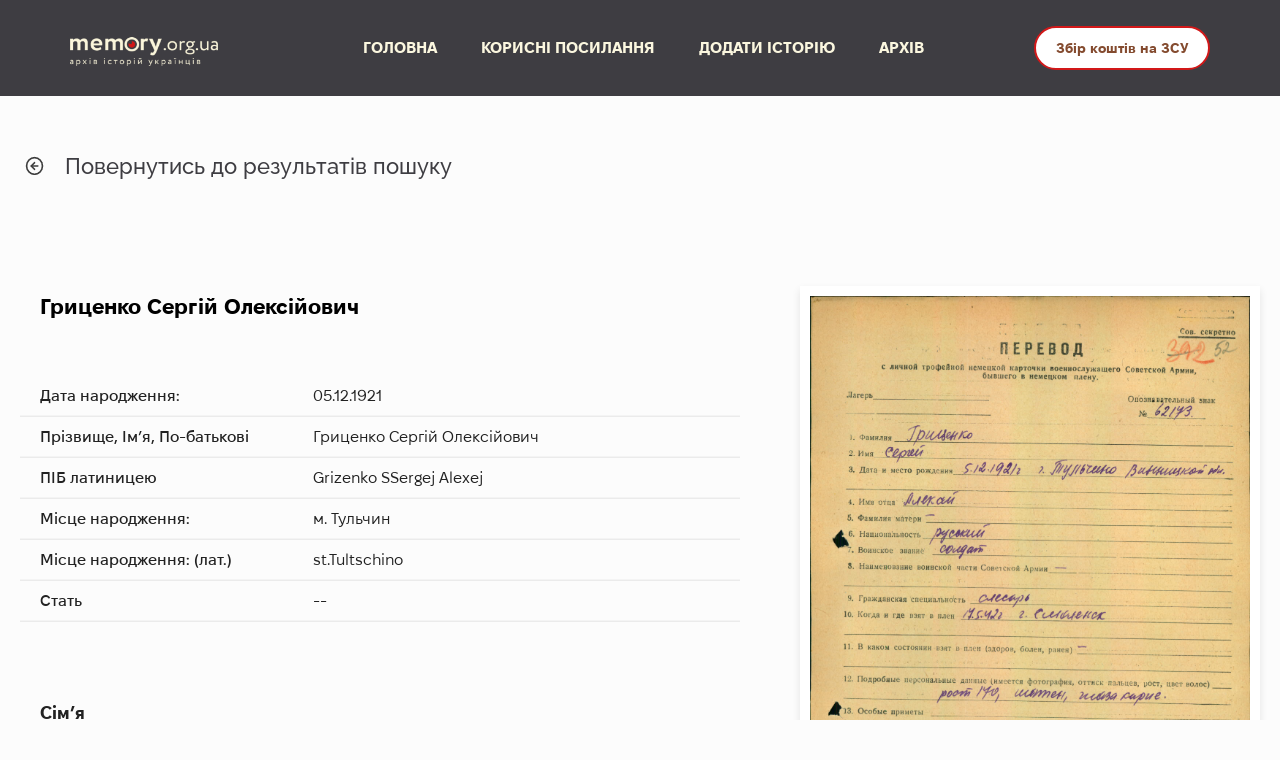

--- FILE ---
content_type: text/html; charset=UTF-8
request_url: https://archive.memory.org.ua/29
body_size: 4758
content:
<!DOCTYPE html>
<html lang="uk">
<head>
    <meta charset="utf-8">
    <meta name="viewport" content="width=device-width, initial-scale=1">
    <link rel="stylesheet" href="https://archive.memory.org.ua/assets/css/main.css">
    <link rel="stylesheet" href="https://archive.memory.org.ua/assets/css/select2.css">
    <!-- Google Tag Manager -->
    <script>(function(w,d,s,l,i){w[l]=w[l]||[];w[l].push({'gtm.start':
                new Date().getTime(),event:'gtm.js'});var f=d.getElementsByTagName(s)[0],
            j=d.createElement(s),dl=l!='dataLayer'?'&l='+l:'';j.async=true;j.src=
            'https://www.googletagmanager.com/gtm.js?id='+i+dl;f.parentNode.insertBefore(j,f);
        })(window,document,'script','dataLayer','GTM-PB7FM76');</script>
    <!-- End Google Tag Manager -->
</head>
<title>Архів Пам’яті Українців</title>
<body>
<!-- Google Tag Manager (noscript) -->
<noscript><iframe src="https://www.googletagmanager.com/ns.html?id=GTM-PB7FM76"
                  height="0" width="0" style="display:none;visibility:hidden"></iframe></noscript>
<!-- End Google Tag Manager (noscript) -->
<div id="wrapper">
    <header class="temporary-header">
    <div data-animation="default" data-collapse="medium" data-duration="400" data-easing="ease" data-easing2="ease" role="banner" class="navbar w-nav">
        <div class="container-2 w-container">
            <div class="left-header">
                <a rel="nofollow"  href="https://www.memory.org.ua/" aria-current="page" class="brand w-nav-brand w--current" aria-label="home">
                    <img src="https://uploads-ssl.webflow.com/627d2b6f78cd01594a6cd964/628234c55e8d2ef8be9246fb_image%2016%20(1).png" loading="lazy" srcset="https://uploads-ssl.webflow.com/627d2b6f78cd01594a6cd964/628234c55e8d2ef8be9246fb_image%2016%20(1)-p-500.png 500w, https://uploads-ssl.webflow.com/627d2b6f78cd01594a6cd964/628234c55e8d2ef8be9246fb_image%2016%20(1).png 530w" sizes="(max-width: 479px) 34vw, (max-width: 767px) 22vw, (max-width: 991px) 175px, 17vw" alt="" class="image-2"></a>
                <nav role="navigation" class="nav-menu w-nav-menu">
                    <a rel="nofollow" href="https://www.memory.org.ua/" aria-current="page" class="nav-link w-nav-link w--current" style="max-width: 1200px;">ГОЛОВНА</a>
                    <a rel="nofollow" href="https://www.memory.org.ua/osnovni-statti/korisni-posilannya" class="nav-link w-nav-link" style="max-width: 1200px;">КОРИСНІ ПОСИЛАННЯ</a>
                    <a rel="nofollow" href="#" class="nav-link w-nav-link" style="max-width: 1200px;">ДОДАТИ ІСТОРІЮ</a>
                    <a rel="nofollow" href="https://archive.memory.org.ua/" class="nav-link w-nav-link" style="max-width: 1200px;">АРХІВ</a>
                </nav>
            </div>
            <div class="riegth-header">
                <a rel="nofollow" href="https://send.monobank.ua/jar/8Hvnouasxp" class="button-header w-button">Збір коштів на ЗСУ</a>
                <div class="menu-button w-nav-button" style="-webkit-user-select: text;" aria-label="menu" role="button" tabindex="0" aria-controls="w-nav-overlay-0" aria-haspopup="menu" aria-expanded="false">
                    <div class="burger-1">
                        <div class="b1-bar1"></div>
                        <div class="b1-bar2">
                            <div class="b1-middle"></div>
                        </div>
                        <div class="b1-bar3"></div>
                    </div>
                </div>
            </div>
        </div>
        <div class="w-nav-overlay" data-wf-ignore="" id="w-nav-overlay-0">
            <nav role="navigation" class="nav-menu w-nav-menu" style="transform: translateY(0px) translateX(0px); transition: transform 400ms ease 0s;" data-nav-menu-open="">
                <a rel="nofollow" href="https://www.memory.org.ua/" aria-current="page" class="nav-link w-nav-link w--current w--nav-link-open" style="max-width: 100%;">ГОЛОВНА</a>
                <a rel="nofollow" href="https://www.memory.org.ua/osnovni-statti/korisni-posilannya" class="nav-link w-nav-link w--nav-link-open" style="max-width: 100%;">КОРИСНІ ПОСИЛАННЯ</a>
                <a rel="nofollow" href="#" class="nav-link w-nav-link w--nav-link-open" style="max-width: 100%;">ДОДАТИ ІСТОРІЮ</a>
                <a rel="nofollow" href="https://archive.memory.org.ua/" class="nav-link w-nav-link w--nav-link-open" style="max-width: 100%;">АРХІВ</a>
            </nav>
        </div>
    </div>
</header>
        <main class="main">
        <section class="page-nav">
            <div class="page-nav__inner container">
                <a class="back-link" href="https://archive.memory.org.ua">
                    <img src="https://archive.memory.org.ua/assets/images/icon/arrow-circle.svg" alt="<">
                    Повернутись до результатів пошуку
                </a>
            </div>
        </section>
        <section class="person-page">
            <div class="person-page__inner container">
                <div class="person-page__main">
                    <h1 class="person-page__name">
                        Гриценко Сергій Олексійович
                    </h1>
                    <div class="person-page__info-box">
                        <div class="person-page__info-list">
                            <div class="person-page__info-list__item">
                                <p class="title">Дата народження:</p>
                                <p>
                                    05.12.1921
                                </p>
                            </div>
                            <div class="person-page__info-list__item">
                                <p class="title">Прізвище, Ім’я, По-батькові </p>
                                <p>
                                    Гриценко Сергій Олексійович
                                </p>
                            </div>
                            <div class="person-page__info-list__item">
                                <p class="title">ПІБ латиницею</p>
                                <p>
                                    Grizenko SSergej Alexej
                                </p>
                            </div>
                            <div class="person-page__info-list__item">
                                <p class="title">Місце народження:</p>
                                <p>м. Тульчин</p>
                            </div>
                            <div class="person-page__info-list__item">
                                <p class="title">Місце народження: (лат.)</p>
                                <p>st.Tultschino</p>
                            </div>
                            <div class="person-page__info-list__item">
                                <p class="title">Стать</p>
                                <p>--</p>
                            </div>
                        </div>
                    </div>
                    <div class="person-page__info-box">
                        <div class="sub-title">
                            <p>Сім’я</p>
                        </div>
                        <div class="person-page__info-list">
                            <div class="person-page__info-list__item">
                                <p class="title">Професія </p>
                                <p>слюсар</p>
                            </div>
                            <div class="person-page__info-list__item">
                                <p class="title">Національність</p>
                                <p>росіянин</p>
                            </div>
                            <div class="person-page__info-list__item">
                                <p class="title">ПІБ родичів</p>
                                <p>--</p>
                            </div>
                            <div class="person-page__info-list__item">
                                <p class="title">Діти</p>
                                <p>--</p>
                            </div>
                            <div class="person-page__info-list__item">
                                <p class="title">Місце проживання рідних</p>
                                <p>
                                    Вінницька обл., м. Тульчин
                                </p>
                            </div>
                        </div>
                    </div>
                    <div class="person-page__info-box">
                        <div class="sub-title">
                            <p>Військова служба в Червоній армії:</p>
                        </div>
                        <div class="person-page__info-list">
                            <div class="person-page__info-list__item">
                                <p class="title">Дата і місце призову</p>
                                <p>--</p>
                            </div>
                        </div>
                        <div class="person-page__info-list">
                            <div class="person-page__info-list__item">
                                <p class="title">Місце служби</p>
                                <p>--</p>
                            </div>
                        </div>
                        <div class="person-page__info-list">
                            <div class="person-page__info-list__item">
                                <p class="title">Військове звання</p>
                                <p>солдат</p>
                            </div>
                        </div>
                        <div class="person-page__info-list">
                            <div class="person-page__info-list__item">
                                <p class="title">Дата вибуття</p>
                                <p>--</p>
                            </div>
                        </div>
                        <div class="person-page__info-list">
                            <div class="person-page__info-list__item">
                                <p class="title">Причина вибуття</p>
                                <p>--</p>
                            </div>
                        </div>
                    </div>
                    <div class="person-page__info-box">
                        <div class="sub-title">
                            <p>Військова служба в інших воєнізованих підрозділах (поліція, партизани, шуцманшафт):</p>
                        </div>
                        <div class="person-page__info-list">
                            <div class="person-page__info-list__item">
                                <p class="title">Дата і місце вступу на службу</p>
                                <p>--</p>
                            </div>
                            <div class="person-page__info-list__item">
                                <p class="title">Назва військового підрозділу</p>
                                <p>--</p>
                            </div>
                            <div class="person-page__info-list__item">
                                <p class="title">Місце(я) служби</p>
                                <p>--</p>
                            </div>
                            <div class="person-page__info-list__item">
                                <p class="title">Військове звання</p>
                                <p>--</p>
                            </div>
                            <div class="person-page__info-list__item">
                                <p class="title">Причина вибуття</p>
                                <p>--</p>
                            </div>
                            <div class="person-page__info-list__item">
                                <p class="title">Дата вибуття</p>
                                <p>--</p>
                            </div>
                            <div class="person-page__info-list__item">
                                <p class="title">Інші дані</p>
                                <p>--</p>
                            </div>
                        </div>
                    </div>
                    <div class="person-page__info-box">
                        <div class="sub-title">
                            <p>Німецький військовий полон:</p>
                        </div>
                        <div class="person-page__info-list">
                            <div class="person-page__info-list__item">
                                <p class="title">Дата полону</p>
                                <p>1942-05-17</p>
                            </div>
                            <div class="person-page__info-list__item">
                                <p class="title">Місце полону</p>
                                <p>м. Смоленськ</p>
                            </div>
                            <div class="person-page__info-list__item">
                                <p class="title">Індивідуальний номер</p>
                                <p>62173</p>
                            </div>
                            <div class="person-page__info-list__item">
                                <p class="title">Cтан здоров'я</p>
                                <p>--</p>
                            </div>
                            <div class="person-page__info-list__item">
                                <p class="title">Табори для військовополонених</p>
                                <p>1944-04-18 X C
1944-03-24 Lag.I Bobruisk</p>
                            </div>
                            <div class="person-page__info-list__item">
                                <p class="title">Робочі команди</p>
                                <p>1944-04-25 Ritzenbuttel 6232</p>
                            </div>
                            <div class="person-page__info-list__item">
                                <p class="title">Дата звільнення</p>
                                <p>--</p>
                            </div>
                            <div class="person-page__info-list__item">
                                <p class="title">Інші дані</p>
                                <p>1945-02-16 лазарет Saudboztel
1945-03-07  лазарет Saudboztel
Легіонер</p>
                            </div>
                        </div>
                    </div>
                    <div class="person-page__info-box">
                        <div class="sub-title">
                            <p>Інші місця ув'язнення або праці (концтабори, табори примусової праці)</p>
                        </div>
                        <div class="person-page__info-list">
                            <div class="person-page__info-list__item">
                                <p class="title">Дата ув’язнення</p>
                                <p>--</p>
                            </div>
                            <div class="person-page__info-list__item">
                                <p class="title">Місце ув'язнення</p>
                                <p>--</p>
                            </div>
                            <div class="person-page__info-list__item">
                                <p class="title">Індивідуальний номер</p>
                                <p>--</p>
                            </div>
                            <div class="person-page__info-list__item">
                                <p class="title">Причина ув’язнення</p>
                                <p>--</p>
                            </div>
                            <div class="person-page__info-list__item">
                                <p class="title">Табори</p>
                                <p>--</p>
                            </div>
                            <div class="person-page__info-list__item">
                                <p class="title">Робочі команди</p>
                                <p>--</p>
                            </div>
                            <div class="person-page__info-list__item">
                                <p class="title">Лікувальні заклади</p>
                                <p>--</p>
                            </div>
                            <div class="person-page__info-list__item">
                                <p class="title">Дата звільнення</p>
                                <p>--</p>
                            </div>
                            <div class="person-page__info-list__item">
                                <p class="title">Інші дані</p>
                                <p>--</p>
                            </div>
                        </div>
                    </div>
                    <div class="person-page__info-box">
                        <div class="sub-title">
                            <p>Дані про повоєнне життя</p>
                        </div>
                        <div class="person-page__info-list">
                            <div class="person-page__info-list__item">
                                <p class="title">Дата фільтраційної перевірки</p>
                                <p>--</p>
                            </div>
                            <div class="person-page__info-list__item">
                                <p class="title">Місце проходження перевірки</p>
                                <p>--</p>
                            </div>
                            <div class="person-page__info-list__item">
                                <p class="title">Місце проживання після війни</p>
                                <p>--</p>
                            </div>
                            <div class="person-page__info-list__item">
                                <p class="title">Інші дані</p>
                                <p>--</p>
                            </div>
                        </div>
                    </div>
                    <div class="person-page__info-box">
                        <div class="sub-title">
                            <p>Радянський полон: </p>
                        </div>
                        <div class="person-page__info-list">
                            <div class="person-page__info-list__item">
                                <p class="title">Причина ув’язнення (назва статті КК, наказу і т.д.)</p>
                                <p>--</p>
                            </div>
                            <div class="person-page__info-list__item">
                                <p class="title">Місце ув’язнення</p>
                                <p>--</p>
                            </div>
                            <div class="person-page__info-list__item">
                                <p class="title">Дата звільнення</p>
                                <p>--</p>
                            </div>
                            <div class="person-page__info-list__item">
                                <p class="title">Інше або додаткова інформація</p>
                                <p>--</p>
                            </div>
                        </div>
                    </div>
                    <div class="person-page__info-box">
                        <div class="sub-title">
                            <p>Опис джерела</p>
                        </div>
                        <div class="person-page__info-list">
                            <div class="person-page__info-list__item">
                                <p class="title">Назва джерела</p>
                                <p>--</p>
                            </div>
                            <div class="person-page__info-list__item">
                                <p class="title">Назва арх.уст. або м.зберігання</p>
                                <p>--</p>
                            </div>
                            <div class="person-page__info-list__item">
                                <p class="title">Номер опису</p>
                                <p>--</p>
                            </div>
                            <div class="person-page__info-list__item">
                                <p class="title">Номер справи</p>
                                <p>--</p>
                            </div>
                            <div class="person-page__info-list__item">
                                <p class="title">Номер аркушу</p>
                                <p>392, 391</p>
                            </div>
                            <div class="person-page__info-list__item">
                                <p class="title">URL link</p>
                                <p>--</p>
                            </div>
                            <div class="person-page__info-list__item">
                                <p class="title">Інше</p>
                                <p>--</p>
                            </div>
                        </div>
                    </div>
                </div>
                <div class="person-page__aside">
                                                                        <a data-fslightbox="gallery" href="https://archive.memory.org.ua/storage/person/29/00048.jpg">
                                <img src="https://archive.memory.org.ua/storage/person/29/00048.jpg" alt=""/>
                            </a>
                                                                                                <a data-fslightbox="gallery" href="https://archive.memory.org.ua/storage/person/29/0048_1.jpg">
                                <img src="https://archive.memory.org.ua/storage/person/29/0048_1.jpg" alt=""/>
                            </a>
                                                                                                <a data-fslightbox="gallery" href="https://archive.memory.org.ua/storage/person/29/00049.jpg">
                                <img src="https://archive.memory.org.ua/storage/person/29/00049.jpg" alt=""/>
                            </a>
                                                                                                <a data-fslightbox="gallery" href="https://archive.memory.org.ua/storage/person/29/0049_1.jpg">
                                <img src="https://archive.memory.org.ua/storage/person/29/0049_1.jpg" alt=""/>
                            </a>
                                                            </div>
            </div>
        </section>
        <div class="container">
            <a class="add-btn" href="mailto:avtomaydanvin@gmail.com">Доповнити інформацію</a>
        </div>
    </main>
    <footer class="footer">
    <div class="wrapper">
        <div class="w-layout-grid grid">
            <div class="f-logo-block">
                <a rel="nofollow" href="https://www.memory.org.ua/" aria-current="page"
                   class="link-block-2 w-inline-block w--current"><img
                        src="https://uploads-ssl.webflow.com/627d2b6f78cd01594a6cd964/628234c55e8d2ef8be9246fb_image%2016%20(1).png"
                        loading="lazy"
                        srcset="https://uploads-ssl.webflow.com/627d2b6f78cd01594a6cd964/628234c55e8d2ef8be9246fb_image%2016%20(1)-p-500.png 500w, https://uploads-ssl.webflow.com/627d2b6f78cd01594a6cd964/628234c55e8d2ef8be9246fb_image%2016%20(1).png 530w"
                        sizes="(max-width: 479px) 58vw, 160px" alt="" class="logo-small"></a>
                <div class="text-block-3">© 2022 memory.org.ua<br>Всі права захищені.</div>
            </div>
            <div class="f-colum">
                <h4 class="footer-title"><strong class="bold-text">ІСТОРИЧНІ ПЕРІОДИ</strong></h4>
                <a rel="nofollow" href="https://www.memory.org.ua/osnovni-statti/ukrayinska-revolyuciya-ta-borotba-za-zberezhennya-derzhavnoyi-nezalezhnosti-ta-period-nepu"
                   class="footer-links">Українська революція та боротьба за збереження державної незалежності
                    (1917-1921 рр.)</a>
                <a rel="nofollow" href="https://www.memory.org.ua/osnovni-statti/golodomor-1932-1933-rr"
                   class="footer-links">Голодомор
                    (1932-1933 рр.)</a>
                <a rel="nofollow" href="https://www.memory.org.ua/osnovni-statti/chervoniy-teror-v-1917-1939-rr"
                   class="footer-links">Червоний
                    терор в 1917-1939 рр.</a>
                <a rel="nofollow" href="https://www.memory.org.ua/osnovni-statti/ukrayina-pid-chas-drugoyi-svitovoyi-viyni-1939-1945-rr"
                   class="footer-links">Україна
                    під час Другої світової війни (1939-1945 рр.)</a>
                <a rel="nofollow" href="https://www.memory.org.ua/osnovni-statti/ruh-oporu-oun-upa"
                   class="footer-links">Рух опору (ОУН, УПА)</a>
            </div>
            <div class="f-colum mobile">
                <a rel="nofollow" href="https://www.memory.org.ua/osnovni-statti/ukrayina-v-pershi-povoienni-roki"
                   class="footer-links tablet">Україна в перші повоєнні роки (1945 — на початку
                    1950-х рр.)</a>
                <a rel="nofollow" href="https://www.memory.org.ua/osnovni-statti/ukrayina-v-umovah-destalinizaciyi-1953-1964"
                   class="footer-links">Україна в умовах десталінізації (1953-1964 рр.)</a>
                <a rel="nofollow" href="https://www.memory.org.ua/osnovni-statti/ukrayina-v-period-zagostrennya-krizi-radyanskoyi-sistemi"
                   class="footer-links">Україна в період загострення кризи радянської системи (1965-1985 рр.)</a>
                <a rel="nofollow" href="https://www.memory.org.ua/osnovni-statti/rozpad-radyanskogo-soyuzu-ta-nezalezhna-ukrayina"
                   class="footer-links">Розпад
                    Радянського Союзу та незалежна Україна (1985-1991 рр.)</a>
                <a rel="nofollow" href="https://www.memory.org.ua/osnovni-statti/rosiysko-ukrayinska-viyna" class="footer-links">Російсько-українська
                    війна</a>
                <a rel="nofollow" href="https://www.memory.org.ua/osnovni-statti/ukrayinci-v-emigraciyi" class="footer-links">Українці
                    в еміграції</a>
                <a rel="nofollow" href="https://www.memory.org.ua/folder-vinnicka-psihiatrichna-likarnya/vinnicka-psihiatrichna-likarnya"
                   class="footer-links">Вінницька
                    психіатрична лікарня</a>
                <a rel="nofollow" href="https://www.memory.org.ua/tabir-dlya-radyanskih-viyskovopolonenih-u-vinnici/tabir-dlya-radyanskih-viyskovopolonenih-u-vinnici"
                   class="footer-links">Табір для радянських військовополонених</a>
            </div>
            <div class="f-colum">
                <h4 class="footer-title"><strong>Архів</strong></h4>
                <a rel="nofollow" href="https://archive.memory.org.ua/" class="footer-links">Архів військовополонених</a>
                <h4 class="footer-title"><strong>АВТОРСЬКИЙ КОНТЕНТ</strong></h4>
                <a rel="nofollow" href="#" class="footer-links">Думки,
                    висновки чи рекомендації належать авторам матеріалів, та можуть не співпадати з поглядами
                    адміністрації сайту.</a>
                <a rel="nofollow" href="https://www.memory.org.ua/dodatkovi-statti/finansova-zvitnist-za-2020-rik"
                   class="footer-links">Фінансова звітність за 2020р.</a>
                <a rel="nofollow" href="https://www.memory.org.ua/dodatkovi-statti/vistava-molodizhnogo-dokumentalnogo-teatru-na-shidnomu-fronti-bez-zmin"
                   class="footer-links">Вистава молодіжного документального театру "Посеред вогненно-червоних квітів
                    дикого маку..."</a>
                <a rel="nofollow" href="#" class="footer-links donation">Допомога проекту</a>
                <div class="text-block-4">Співвласником сайту є ГО «Брат за брата України»</div>
                <div class="text-block-4">Власником сайту є ГО "Автомайдан @Вінниччина"e-mail:
                    avtomaydanvin@gmail.comконтактний телефон: 063 933 0093
                </div>
            </div>
        </div>
    </div>
</footer>
</div>
<script src="https://archive.memory.org.ua/assets/js/jquery-3.6.0.min.js"></script>
<script src="https://archive.memory.org.ua/assets/js/fslightbox.js"></script>
<script src="https://archive.memory.org.ua/assets/js/select2.min.js"></script>
<script src="https://archive.memory.org.ua/assets/js/main.js"></script>
</body>
</html>


--- FILE ---
content_type: text/css
request_url: https://archive.memory.org.ua/assets/css/main.css
body_size: 4832
content:
html {
  box-sizing: border-box;
}

*,
*::before,
*::after {
  box-sizing: inherit;
  list-style: none;
  -webkit-tap-highlight-color: transparent;
}

body {
  margin: 0;
  padding: 0;
  line-height: 1;
}

h1, h2, h3, h4, h5, h6, p, ul, ol, li, button {
  margin: 0;
  padding: 0;
}

a {
  display: inline-block;
  color: inherit;
  text-decoration: none;
}

li {
  list-style: none;
}

img {
  max-width: 100%;
  display: block;
}

button {
  background-color: transparent;
  border: none;
  outline: none;
}

html {
  scroll-behavior: smooth;
  height: 100%;
}

body {
  height: 100%;
  font-family: "MacPaw Fixel";
  background: #FCFCFC;
}
body.active {
  overflow: hidden;
}

section {
  box-sizing: border-box;
}

.container {
  width: 100%;
  max-width: 1480px;
  margin: 0 auto;
  padding: 0 20px;
}

#wrapper {
  display: flex;
  flex-direction: column;
  height: 100%;
}
#wrapper main {
  flex: 1 0 auto;
}
#wrapper footer {
  flex-shrink: 0;
}

.temporary-header {
    width: 100%;
    background: #3E3D42;
    display: flex;
    align-items: center;
}
.temporary-header img {
    margin: auto;
}

.navbar {
    background-color: #3e3d42;
}

.w-nav {
    position: relative;
    margin: auto;
    z-index: 1000;
}
.w-nav:before, .w-nav:after {
    content: " ";
    display: table;
    grid-column-start: 1;
    grid-row-start: 1;
    grid-column-end: 2;
    grid-row-end: 2;
}
@media screen and (max-width: 991px) {
    .w-nav {
        width: 100%;
    }
}

.container-2 {
    display: flex;
    width: auto;
    max-width: 1200px;
    margin-right: auto;
    margin-left: auto;
    padding: 20px 30px;
    z-index: 6;
    justify-content: space-around;
}
@media screen and (max-width: 991px) {
    .container-2 {
        width: 760px;
        max-width: 760px;
        padding: 7px 30px;
    }
}
@media screen and (max-width: 767px) {
    .container-2 {
        width: 100%;
        max-width: 100%;
    }
}
@media screen and (max-width: 479px) {
    .container-2 {
        padding-top: 5px;
        padding-bottom: 5px;
    }
}
.container-2:before, .container-2:after {
    content: " ";
    display: table;
    grid-column-start: 1;
    grid-row-start: 1;
    grid-column-end: 2;
    grid-row-end: 2;
}
.container-2 .left-header {
    display: flex;
    width: auto;
    flex-direction: row;
    justify-content: space-between;
    align-items: center;
    flex: 1;
}
.container-2 .left-header .w-nav-brand {
    position: relative;
    float: left;
    text-decoration: none;
    color: #333333;
}
.container-2 .left-header .brand {
    padding-top: 6px;
    padding-right: 35px;
}
.container-2 .left-header .brand .image-2 {
    max-width: 100%;
    vertical-align: middle;
    display: inline-block;
    width: 200px;
}
.container-2 .left-header .w-nav-menu {
    position: relative;
    float: right;
}
.container-2 .left-header .nav-menu {
    padding-right: 90px;
    padding-left: 90px;
    flex: 0 0 auto;
    color: #d21819;
}
@media screen and (max-width: 1279px) {
    .container-2 .left-header .nav-menu {
        padding-right: 30px;
        padding-left: 30px;
    }
}
.container-2 .left-header .nav-menu .w-nav-link {
    position: relative;
    display: inline-block;
    vertical-align: top;
    text-decoration: none;
    color: #222222;
    padding: 20px;
    text-align: left;
    margin-left: auto;
    margin-right: auto;
}
.container-2 .left-header .nav-menu .w-nav-link:hover {
    color: #fff;
}
.container-2 .left-header .nav-menu .nav-link {
    padding-right: 20px;
    padding-left: 20px;
    transition: color 200ms ease;
    color: #fbf7df;
    font-weight: 700;
}
.container-2 .left-header .nav-menu .nav-link:hover {
    color: #fff;
}
.container-2 .left-header .nav-menu .w-nav-link.w--current {
    color: #0082f3;
}
.container-2 .left-header .nav-menu .nav-link.w--current {
    color: #fbf7df;
}
@media screen and (max-width: 991px) {
    .container-2 .left-header {
        width: 30%;
    }
    .container-2 .left-header .w-nav-menu {
        display: none;
    }
    .container-2 .left-header .w-nav-menu .nav-link {
        width: 300px;
        padding-right: 20px;
        padding-left: 0px;
        text-align: center;
    }
}
@media screen and (max-width: 479px) {
    .container-2 .left-header {
        width: 50%;
    }
}
.container-2 .riegth-header {
    display: flex;
    width: auto;
    justify-content: flex-end;
    align-items: center;
}
.container-2 .riegth-header .w-button {
    display: inline-block;
    padding: 9px 15px;
    background-color: #3898EC;
    color: white;
    border: 0;
    line-height: inherit;
    text-decoration: none;
    cursor: pointer;
    border-radius: 0;
}
.container-2 .riegth-header .button-header {
    height: auto;
    padding: 5px 20px;
    border-style: solid;
    border-width: 2px;
    border-color: #d21819;
    border-radius: 50px;
    background-color: #fff;
    transition: background-color 300ms ease;
    color: #844b2f;
    font-size: 14px;
    line-height: 30px;
    font-weight: 700;
}
.container-2 .riegth-header .button-header:hover {
    border-style: solid;
    border-width: 2px;
    border-color: #e73d3e;
    background-color: #fbf7df;
    color: #d21819;
}
@media screen and (max-width: 479px) {
    .container-2 .riegth-header .button-header {
        display: none;
    }
}
.container-2 .riegth-header .w-nav-button {
    position: relative;
    float: right;
    padding: 18px;
    font-size: 24px;
    display: none;
    cursor: pointer;
    -webkit-tap-highlight-color: rgba(0, 0, 0, 0);
    tap-highlight-color: rgba(0, 0, 0, 0);
    -webkit-user-select: none;
    -moz-user-select: none;
    -ms-user-select: none;
    user-select: none;
}
.container-2 .riegth-header .w-nav-button .w-nav-button {
    position: relative;
    float: right;
    padding: 18px;
    font-size: 24px;
    display: none;
    cursor: pointer;
    -webkit-tap-highlight-color: rgba(0, 0, 0, 0);
    tap-highlight-color: rgba(0, 0, 0, 0);
    -webkit-user-select: none;
    -moz-user-select: none;
    -ms-user-select: none;
    user-select: none;
}
.container-2 .riegth-header .w-nav-button .burger-1 {
    position: relative;
    display: flex;
    width: 50px;
    height: 50px;
    flex-direction: column;
    justify-content: center;
    align-items: center;
    border-radius: 4px;
    background-color: #fff;
    box-shadow: 6px 6px 25px 0 rgba(40, 7, 128, 0.15);
    cursor: pointer;
}
.container-2 .riegth-header .w-nav-button .burger-1 .b1-bar1 {
    width: 30px;
    height: 4px;
    background-color: #858eca;
}
.container-2 .riegth-header .w-nav-button .burger-1 .b1-bar2 {
    display: flex;
    width: 30px;
    height: 4px;
    margin-top: 4px;
    margin-bottom: 4px;
    justify-content: center;
    align-items: center;
    background-color: #858eca;
}
.container-2 .riegth-header .w-nav-button .burger-1 .b1-bar2 .b1-middle {
    width: 4px;
    height: 0px;
    background-color: #858eca;
}
.container-2 .riegth-header .w-nav-button .burger-1 .b1-bar3 {
    width: 30px;
    height: 4px;
    background-color: #858eca;
}
@media screen and (max-width: 991px) {
    .container-2 .riegth-header {
        width: 70%;
    }
    .container-2 .riegth-header .w-nav-button {
        display: block;
    }
    .container-2 .riegth-header .w-nav-button .burger-1 {
        background-color: hsla(0deg, 0%, 100%, 0);
        box-shadow: none;
    }
    .container-2 .riegth-header .w-nav-button .burger-1 .b1-bar1 {
        border-radius: 2px;
        background-color: #fff;
    }
    .container-2 .riegth-header .w-nav-button .burger-1 .b1-bar2 {
        border-radius: 2px;
        background-color: #fff;
    }
    .container-2 .riegth-header .w-nav-button .burger-1 .b1-bar3 {
        border-radius: 2px;
        background-color: #fff;
    }
}
@media screen and (max-width: 991px) and (max-width: 767px) {
    .container-2 .riegth-header .w-nav-button .burger-1 {
        width: 50px;
        height: 50px;
    }
}
@media screen and (max-width: 991px) {
    .container-2 .riegth-header .menu-button {
        margin-left: 9px;
    }
}
@media screen and (max-width: 991px) and (max-width: 767px) {
    .container-2 .riegth-header .menu-button {
        margin-left: 0px;
        padding-right: 10px;
        padding-left: 10px;
    }
}
@media screen and (max-width: 479px) {
    .container-2 .riegth-header {
        width: 50%;
    }
}

.w-nav-overlay {
    position: absolute;
    overflow: hidden;
    top: -100vh;
    width: 100%;
    transition: all 0.5s;
    z-index: -1;
}
.w-nav-overlay .nav-menu {
    display: none;
}
.w-nav-overlay .nav-menu .w-nav-link {
    position: relative;
    display: inline-block;
    vertical-align: top;
    text-decoration: none;
    color: #222222;
    padding: 20px;
    text-align: left;
    margin-left: auto;
    margin-right: auto;
}
.w-nav-overlay .nav-menu .nav-link {
    padding-right: 20px;
    padding-left: 20px;
    transition: color 200ms ease;
    font-weight: 700;
    color: #3e3d42;
}
@media screen and (max-width: 991px) {
    .w-nav-overlay .nav-menu {
        display: flex;
        flex-direction: column;
        justify-content: center;
        align-items: center;
        background-color: #3e3d42;
        padding-right: 0px;
        padding-left: 0px;
        transform: translateY(-100vh) translateX(0px);
        transition: transform 400ms ease 0s;
        box-shadow: 0 0 9px 0 hsla(0deg, 0%, 51%, 0.44);
    }
    .w-nav-overlay .nav-menu .nav-link {
        width: 300px;
        padding-right: 20px;
        padding-left: 0px;
        text-align: center;
        color: #3e3d42;
        max-width: 100%;
    }
}

.w-nav-overlay.open {
    overflow: visible;
    top: 100%;
    left: 0;
    right: 0;
    transition: all 0.5s;
    z-index: -1;
}
.w-nav-overlay.open .nav-menu {
    display: block !important;
    position: absolute;
    top: 100%;
    left: 0;
    right: 0;
    text-align: center;
    overflow: visible;
    min-width: 200px;
    transform: translateY(0px) translateX(0px);
    transition: transform 400ms ease 0s;
}
.w-nav-overlay.open .nav-menu .w-nav-link {
    display: block;
    position: relative;
    color: #fbf7df;
}
.w-nav-overlay.open .nav-menu .nav-link {
    color: #fbf7df;
}

.footer {
    background-color: #3e3d42;
}
.footer .wrapper {
    display: flex;
    max-width: 1200px;
    margin-right: auto;
    margin-left: auto;
    padding: 50px 30px;
    flex-direction: column;
}
.footer .wrapper .w-layout-grid {
    display: -ms-grid;
    display: grid;
    grid-auto-columns: 1fr;
    -ms-grid-columns: 1fr 1fr;
    grid-template-columns: 1fr 1fr;
    -ms-grid-rows: auto auto;
    grid-template-rows: auto auto;
    grid-row-gap: 16px;
    grid-column-gap: 16px;
}
.footer .wrapper .grid {
    padding-top: 80px;
    padding-bottom: 80px;
    grid-column-gap: 25px;
    -ms-grid-columns: 0.7fr 1.1fr 1.1fr 1.1fr;
    grid-template-columns: 0.7fr 1.1fr 1.1fr 1.1fr;
    -ms-grid-rows: auto;
    grid-template-rows: auto;
}
@media screen and (max-width: 991px) {
    .footer .wrapper .grid {
        grid-template-columns: 0.7fr 1.1fr 1.1fr;
    }
}
@media screen and (max-width: 767px) {
    .footer .wrapper .grid {
        grid-template-columns: 0.7fr;
    }
}
@media screen and (max-width: 579px) {
    .footer .wrapper .grid {
        grid-template-columns: 1fr;
    }
}
.footer .wrapper .f-logo-block {
    display: flex;
    width: auto;
    flex-direction: column;
    justify-content: flex-start;
}
.footer .wrapper .f-colum {
    display: flex;
    width: auto;
    padding-right: 5px;
    padding-left: 5px;
    flex-direction: column;
    align-items: flex-start;
}
@media screen and (max-width: 479px) {
    .footer .wrapper .f-colum {
        width: 100%;
        padding-top: 40px;
        padding-left: 0px;
    }
    .footer .wrapper .f-colum.mobile {
        padding-top: 0px;
    }
}
.footer .wrapper .link-block-2 {
    max-width: 160px;
}
.footer .wrapper .text-block-3 {
    width: 250px;
    padding-top: 40px;
    font-family: "Circe Light", sans-serif;
    color: #fff;
    font-size: 12px;
    line-height: 18px;
}
.footer .wrapper .footer-title {
    margin-top: 0px;
    color: #fbf7df;
    font-size: 16px;
    line-height: 22px;
}
.footer .wrapper .footer-links {
    padding-top: 15px;
    font-family: "Circe Light", sans-serif;
    color: #fff;
    line-height: 20px;
    font-weight: 400;
    text-decoration: none;
    background-color: transparent;
    font-size: 14px;
}
.footer .wrapper .text-block-4 {
    padding-top: 15px;
    font-family: "Circe Light", sans-serif;
    color: #fff;
}

.add-btn {
  font-family: "MacPaw Fixel";
  font-style: normal;
  font-weight: 400;
  font-size: 20px;
  line-height: 150%;
  padding: 20px;
  margin: auto;
  margin-top: 100px;
  margin-bottom: 100px;
  display: flex;
  align-items: center;
  justify-content: center;
  min-width: 310px;
  width: -webkit-fit-content;
  width: -moz-fit-content;
  width: fit-content;
  background: #FFFFFF;
  border: 1px solid #3E3D42;
  border-radius: 6px;
  transition: all 0.3s;
}
.add-btn:hover {
  background-color: #3E3D42;
  border-color: #3E3D42;
  color: #ffffff;
}

:root {
  --text-color: #343434;
}

.pagination {
  margin-top: 100px;
  margin-bottom: 100px;
  display: flex;
  justify-content: center;
}
.pagination .page-numbers {
  display: flex;
  align-items: center;
  justify-content: center;
}
.pagination .page-numbers .page-numbers {
  width: 36px;
  height: 40px;
  display: flex;
  align-items: center;
  justify-content: center;
  font-weight: 400;
  font-size: 16px;
  border: 1px solid #DEE2E6;
  cursor: pointer;
  transition: all 0.3s;
}
.pagination .page-numbers .page-numbers:not(:first-child) {
  margin-left: -1px;
}
.pagination .page-numbers li.active {
  color: #FFFFFF;
  position: relative;
  background: #3E3D42;
}
.pagination .page-numbers li.active::before {
  content: "";
  position: absolute;
  left: 0;
  bottom: 0;
  width: 100%;
  height: 1px;
  color: #FFFFFF;
}
.pagination .page-numbers .page-numbers.prev, .pagination .page-numbers .page-numbers.next {
  width: -webkit-fit-content;
  width: -moz-fit-content;
  width: fit-content;
  padding: 14px;
  display: flex;
  align-items: center;
  justify-content: center;
  background-repeat: no-repeat;
  background-size: contain;
  background-position: center;
  border: 1px solid #DEE2E6;
}
.pagination .page-numbers li.disabled, .pagination .page-numbers li.next.disabled {
  color: #ABB5BE;
  pointer-events: none;
}
.pagination .page-numbers .page-numbers:hover {
  background: #3E3D42;
  color: #FFFFFF;
}

@font-face {
    font-family: "Circe Light";
    src: url("../font/Circe-Light.ttf") format("truetype");
    font-weight: 300;
    font-style: normal;
    font-display: swap;
}

@font-face {
  font-family: "Raleway";
  src: url("../font/Raleway-Black.ttf") format("truetype");
  font-weight: 900;
  font-style: normal;
  font-display: swap;
}
@font-face {
  font-family: "Raleway";
  src: url("../font/Raleway-ExtraBold.ttf") format("truetype");
  font-weight: 800;
  font-style: normal;
  font-display: swap;
}
@font-face {
  font-family: "Raleway";
  src: url("../font/Raleway-Bold.ttf") format("truetype");
  font-weight: 700;
  font-style: normal;
  font-display: swap;
}
@font-face {
  font-family: "Raleway";
  src: url("../font/Raleway-SemiBold.ttf") format("truetype");
  font-weight: 600;
  font-style: normal;
  font-display: swap;
}
@font-face {
  font-family: "Raleway";
  src: url("../font/Raleway-Medium.ttf") format("truetype");
  font-weight: 500;
  font-style: normal;
  font-display: swap;
}
@font-face {
  font-family: "Raleway";
  src: url("../font/Raleway-Regular.ttf") format("truetype");
  font-weight: 400;
  font-style: normal;
  font-display: swap;
}
@font-face {
  font-family: "Raleway";
  src: url("../font/Raleway-Light.ttf") format("truetype");
  font-weight: 300;
  font-style: normal;
  font-display: swap;
}
@font-face {
  font-family: "Raleway";
  src: url("../font/Raleway-ExtraLight.ttf") format("truetype");
  font-weight: 200;
  font-style: normal;
  font-display: swap;
}
@font-face {
  font-family: "Raleway";
  src: url("../font/Raleway-Thin.ttf") format("truetype");
  font-weight: 100;
  font-style: normal;
  font-display: swap;
}
@font-face {
  font-family: "Raleway";
  src: url("../font/Raleway-BlackItalic.ttf") format("truetype");
  font-weight: 900;
  font-style: italic;
  font-display: swap;
}
@font-face {
  font-family: "Raleway";
  src: url("../font/Raleway-ExtraBoldItalic.ttf") format("truetype");
  font-weight: 800;
  font-style: italic;
  font-display: swap;
}
@font-face {
  font-family: "Raleway";
  src: url("../font/Raleway-BoldItalic.ttf") format("truetype");
  font-weight: 700;
  font-style: italic;
  font-display: swap;
}
@font-face {
  font-family: "Raleway";
  src: url("../font/Raleway-SemiBoldItalic.ttf") format("truetype");
  font-weight: 600;
  font-style: italic;
  font-display: swap;
}
@font-face {
  font-family: "Raleway";
  src: url("../font/Raleway-MediumItalic.ttf") format("truetype");
  font-weight: 500;
  font-style: italic;
  font-display: swap;
}
@font-face {
  font-family: "Raleway";
  src: url("../font/Raleway-Italic.ttf") format("truetype");
  font-weight: 400;
  font-style: italic;
  font-display: swap;
}
@font-face {
  font-family: "Raleway";
  src: url("../font/Raleway-LightItalic.ttf") format("truetype");
  font-weight: 300;
  font-style: italic;
  font-display: swap;
}
@font-face {
  font-family: "Raleway";
  src: url("../font/Raleway-ExtraLightItalic.ttf") format("truetype");
  font-weight: 200;
  font-style: italic;
  font-display: swap;
}
@font-face {
  font-family: "Raleway";
  src: url("../font/Raleway-ThinItalic.ttf") format("truetype");
  font-weight: 100;
  font-style: italic;
  font-display: swap;
}
@font-face {
  font-family: "MacPaw Fixel";
  src: url("../font/MacPawFixelText-Black.ttf") format("truetype");
  font-weight: 900;
  font-style: normal;
  font-display: swap;
}
@font-face {
  font-family: "MacPaw Fixel";
  src: url("../font/MacPawFixelText-ExtraBold.ttf") format("truetype");
  font-weight: 800;
  font-style: normal;
  font-display: swap;
}
@font-face {
  font-family: "MacPaw Fixel";
  src: url("../font/MacPawFixelText-Bold.ttf") format("truetype");
  font-weight: 700;
  font-style: normal;
  font-display: swap;
}
@font-face {
  font-family: "MacPaw Fixel";
  src: url("../font/MacPawFixelText-SemiBold.ttf") format("truetype");
  font-weight: 600;
  font-style: normal;
  font-display: swap;
}
@font-face {
  font-family: "MacPaw Fixel";
  src: url("../font/MacPawFixelText-Medium.ttf") format("truetype");
  font-weight: 500;
  font-style: normal;
  font-display: swap;
}
@font-face {
  font-family: "MacPaw Fixel";
  src: url("../font/MacPawFixelText-Regular.ttf") format("truetype");
  font-weight: 400;
  font-style: normal;
  font-display: swap;
}
@font-face {
  font-family: "MacPaw Fixel";
  src: url("../font/MacPawFixelText-Light.ttf") format("truetype");
  font-weight: 300;
  font-style: normal;
  font-display: swap;
}
@font-face {
  font-family: "MacPaw Fixel";
  src: url("../font/MacPawFixelText-ExtraLight.ttf") format("truetype");
  font-weight: 200;
  font-style: normal;
  font-display: swap;
}
@font-face {
  font-family: "MacPaw Fixel";
  src: url("../font/MacPawFixelText-Thin.ttf") format("truetype");
  font-weight: 100;
  font-style: normal;
  font-display: swap;
}
.temporary-header {
  width: 100%;
  background: #3E3D42;
  display: flex;
  align-items: center;
}
.temporary-header img {
  margin: auto;
}

.page-nav {
  width: 100%;
  margin-top: 50px;
  margin-bottom: 100px;
}
@media (max-width: 767px) {
  .page-nav {
    margin-bottom: 50px;
  }
}
.page-nav__inner {
  display: flex;
  flex-direction: row;
  align-items: center;
  justify-content: space-between;
}
.page-nav .back-link {
  display: flex;
  flex-direction: row;
  align-items: center;
  font-family: "Raleway";
  font-style: normal;
  font-weight: 500;
  font-size: 22px;
  line-height: 40px;
  color: #3E3D42;
  font-feature-settings: "ss09" on;
  padding: 0px 5px;
  border-radius: 20px;
  transition: all 0.3s;
}
.page-nav .back-link img {
  width: 20px;
  margin-right: 20px;
  filter: none;
  transition: all 0.3s;
}
.page-nav .back-link:hover {
  background-color: #3E3D42;
  color: #ffffff;
}
.page-nav .back-link:hover img {
  filter: invert(1) brightness(200%);
}
@media (max-width: 767px) {
  .page-nav .back-link {
    line-height: 24px;
  }
}

.person-page {
  width: 100%;
  margin-top: 100px;
  margin-bottom: 50px;
}
@media (max-width: 767px) {
  .person-page {
    margin-top: 50px;
  }
}
.person-page__inner {
  display: flex;
  flex-direction: row;
  align-items: flex-start;
  width: 100%;
}
@media (max-width: 992px) {
  .person-page__inner {
    flex-direction: column;
  }
}
.person-page__main {
  display: flex;
  flex-direction: column;
  align-items: flex-start;
  justify-content: flex-start;
  width: 100%;
    min-width: 720px;
    max-width: 720px;
}
@media (max-width: 1279px) {
    .person-page__main {
        min-width: 680px;
        max-width: 680px;
    }
}
@media (max-width: 992px) {
    .person-page__main {
        min-width: 100%;
        max-width: 100%;
    }
}
.person-page__aside {
  display: flex;
  flex-direction: row;
  align-items: flex-start;
  justify-content: flex-start;
  flex-wrap: wrap;
  margin-left: 60px;
}
.person-page__aside img {
  width: 100%;
  max-width: 500px;
  border: 10px solid #ffffff;
  box-shadow: 0px 4px 8px rgba(0, 0, 0, 0.1);
  margin-bottom: 50px;
  margin-right: 20px;
}
@media (max-width: 1279px) {
  .person-page__aside img {
    max-width: 300px;
  }
}
@media (max-width: 992px) {
  .person-page__aside {
    margin-left: 0px;
  }
  .person-page__aside img {
    max-width: 500px;
  }
}
.person-page__name {
  width: 100%;
  font-family: "MacPaw Fixel";
  font-style: normal;
  font-weight: 700;
  font-size: 22px;
  line-height: 40px;
  margin-bottom: 50px;
  padding-left: 20px;
}
@media (max-width: 767px) {
  .person-page__name {
    padding-left: 0px;
    margin-bottom: 25px;
  }
}
.person-page__info-box {
  width: 100%;
}
.person-page__info-box .sub-title {
  width: 100%;
  font-family: "MacPaw Fixel";
  font-style: normal;
  font-weight: 700;
  font-size: 18px;
  line-height: 120%;
  color: #222222;
  padding: 30px 0;
  padding-left: 20px;
  border-bottom: 1.6px solid rgba(219, 219, 219, 0.5);
}
@media (max-width: 767px) {
  .person-page__info-box .sub-title {
    padding: 15px 0;
  }
}
.person-page__info-list {
  width: 100%;
  margin-bottom: 50px;
}
.person-page__info-list__item {
  min-height: 41px;
  display: flex;
  flex-direction: row;
  align-items: center;
  flex-wrap: nowrap;
  width: 100%;
  border-bottom: 1.6px solid rgba(219, 219, 219, 0.5);
}
.person-page__info-list__item p {
  width: 100%;
  font-family: "MacPaw Fixel";
  font-style: normal;
  font-weight: 400;
  font-size: 16px;
  line-height: 120%;
  color: #222222;
  padding-left: 20px;
}
.person-page__info-list__item .title {
  max-width: 273px;
  min-width: 273px;
  font-weight: 500;
  padding-left: 20px;
  padding-right: 12px;
}
@media (max-width: 767px) {
  .person-page__info-list__item p,
.person-page__info-list__item .title {
    padding-left: 0px;
  }
}
@media (max-width: 579px) {
  .person-page__info-list__item {
    flex-direction: column;
    align-items: flex-start;
    padding: 5px 0;
  }
}
@media (max-width: 767px) {
  .person-page__info-list {
    margin-bottom: 25px;
  }
}

.home-page__inner {
  margin-top: 50px;
}
.home-page h1 {
  width: 100%;
  text-align: center;
  font-family: "MacPaw Fixel";
  font-style: normal;
  font-weight: 900;
  font-size: 32px;
  line-height: 72px;
  letter-spacing: -0.03em;
  text-transform: uppercase;
  font-feature-settings: "ss09" on, "ss01" on;
  color: #3E3D42;
  margin-bottom: 50px;
}
.home-page .search-field {
  width: 100%;
}
.home-page .search-field {
  display: flex;
  flex-direction: row;
  align-items: center;
  margin: auto;
  max-width: 546px;
  margin-bottom: 50px;
}
.home-page .search-field input {
  width: 100%;
  background: #FFFFFF;
  border: 1px solid #CED4DA;
  border-radius: 4px 0px 0px 4px;
  padding: 11px 14px;
  font-family: "MacPaw Fixel";
  font-style: normal;
  font-weight: 400;
  font-size: 14px;
  line-height: 16px;
  color: #000000;
  outline: none;
  transition: all 0.3s;
  z-index: 1;
}
.home-page .search-field input:hover {
  border-color: #3E3D42;
}
.home-page .search-field button {
  padding: 11px 14px;
  background: #F8F9FA;
  border: 1px solid #CED4DA;
  border-radius: 0px 4px 4px 0px;
  color: #000000;
  font-family: "MacPaw Fixel";
  font-style: normal;
  font-weight: 700;
  font-size: 14px;
  line-height: 16px;
  margin-left: -1px;
  outline: none;
  cursor: pointer;
  transition: all 0.3s;
}
.home-page .search-field button:hover {
  background-color: #3E3D42;
  border-color: #3E3D42;
  color: #ffffff;
}
.home-page .person-table {
  border-collapse: collapse;
  width: 100%;
}
.home-page .person-table tr {
  border-bottom: 1px solid #DBDBDB;
}
.home-page .person-table tr td {
  font-family: "MacPaw Fixel";
  font-style: normal;
  font-weight: 400;
  font-size: 16px;
  line-height: 120%;
  color: #222222;
  padding: 10.5px 12px 10.5px 22px;
}
.home-page .person-table tr td:first-child {
  text-align: center;
  white-space: nowrap;
}
.home-page .person-table tr td:last-child {
  text-align: center;
}
.home-page .person-table tr td:last-child a {
  background: transparent;
  padding: 5px;
  border-radius: 30px;
  display: flex;
  align-items: center;
  justify-content: center;
  transition: all 0.3s;
}
.home-page .person-table tr td:last-child a img {
  transition: all 0.3s;
  transform: rotate(180deg);
  min-width: 20px;
  max-width: 20px;
  filter: none;
}
.home-page .person-table tr td:last-child a:hover {
  background-color: #3E3D42;
}
.home-page .person-table tr td:last-child a:hover img {
  filter: brightness(10%) invert(1) grayscale(1);
}
.home-page .person-table tr td:nth-child(8) {
  text-align: center;
}
.home-page .person-table th {
  font-family: "MacPaw Fixel";
  font-style: normal;
  font-weight: 500;
  font-size: 16px;
  line-height: 22px;
  color: #222222;
  text-align: start;
  /*padding: 26px 8px 26px 22px;*/
  padding: 26px 3px;
}
.home-page .person-table th .head-row {
  display: flex;
  flex-direction: row;
  align-items: center;
  white-space: nowrap;
}
.home-page .person-table th .head-row .icon {
  margin-right: 10px;
  min-height: 20px;
  max-width: 20px;
}
.home-page .person-table th .head-row .filter {
  /*margin-left: 10px;*/
  position: relative;
  cursor: pointer;
  display: flex;
  align-items: center;
  justify-content: center;
}
.home-page .person-table th .head-row .filter .filter-img {
  min-height: 20px;
  max-width: 20px;
  filter: none;
}
.home-page .person-table th .head-row .filter__list {
  top: 100%;
  left: 50%;
  transform: translateX(-50%);
  position: absolute;
  background: #3E3D42;
  padding: 5px;
  padding-bottom: 0;
  width: 200px;
  display: flex;
  flex-direction: column;
  align-items: center;
  opacity: 0;
  visibility: hidden;
  transition: all 0.3s;
}
.home-page .person-table th .head-row .filter__list.act {
  opacity: 1;
  visibility: visible;
}
.home-page .person-table th .head-row .filter__list .filter {
  display: flex;
  flex-direction: row;
  flex-wrap: wrap;
  justify-content: space-between;
}
.home-page .person-table th .head-row .filter__list .filter .field {
  width: 100%;
  margin-bottom: 5px;
  font-family: "MacPaw Fixel";
  font-style: normal;
  font-weight: 400;
  font-size: 14px;
  line-height: 16px;
  color: #000;
  padding: 10px 10px;
  outline: none;
}
.home-page .person-table th .head-row .filter__list .filter .field-half {
  width: calc(50% - 2px);
}
.home-page .person-table th .head-row .filter__list .filter button.field {
  padding: 12px 10px;
  color: #FFFFFF;
  background: #3E3D42;
  font-family: "MacPaw Fixel";
  font-style: normal;
  font-weight: 700;
  font-size: 14px;
  line-height: 16px;
  cursor: pointer;
  transition: all 0.3s;
}
.home-page .person-table th .head-row .filter__list .filter button.field:hover {
  background: #FCFCFC;
  color: #3E3D42;
}
.home-page .person-table th .head-row .filter__list .filter button.field[type=submit] {
  background: #FCFCFC;
  color: #3E3D42;
}
.home-page .person-table th .head-row .filter__list .filter button.field[type=submit]:hover {
  background: #3E3D42;
  color: #FFFFFF;
}
.home-page .person-table th .head-row .filter__list .filter .select2-container {
  margin-bottom: 5px;
}
.home-page .person-table th .head-row .filter__list .filter .select2-container .select2-selection--single {
  height: 100%;
  border: none;
  border-radius: 0;
}
.home-page .person-table th .head-row .filter__list .filter .select2-container .select2-selection--single .select2-selection__rendered {
  width: 100%;
  font-family: "MacPaw Fixel";
  font-style: normal;
  font-weight: 400;
  font-size: 14px;
  line-height: 16px;
  color: #000;
  padding: 12px 10px;
  outline: none;
}
.home-page .person-table th .head-row .filter__list .filter .select2-container--default .select2-selection--single .select2-selection__arrow {
  top: 6px;
}
.home-page .person-table th .head-row .filter__list .filter .select2-container--default .select2-selection--single .select2-selection__arrow b {
  border-color: #3E3D42 transparent transparent transparent;
}/*# sourceMappingURL=main.css.map */

.year-form {
    color: white;
    padding: 5px;
}

.pagination .page-numbers .page-numbers.prev, .pagination .page-numbers .page-numbers.next {
    min-width: 40px;
}
@media (max-width: 767px) {
    .pagination .page-numbers .page-numbers.next {
        content: url(../images/icon/fi_chevron-right.svg);
    }
    .pagination .page-numbers .page-numbers.next:hover {
        content: url(../images/icon/fi_chevron-white-right.svg);
    }
    .pagination .page-numbers .page-numbers.prev {
        content: url(../images/icon/fi_chevron-left.svg);
    }
    .pagination .page-numbers .page-numbers.prev:hover {
        content: url(../images/icon/fi_chevron-white-left.svg);
    }

    .pagination .page-numbers .page-numbers.prev, .pagination .page-numbers .page-numbers.next {
        min-width: 30px;
        width: 30px;
        padding: 1px;
    }

    .pagination .page-numbers .page-numbers {
        width: 30px;
    }
}

@media (max-width: 767px) {
    .add-btn {
        margin-top: 50px;
        margin-bottom: 50px;
    }
    .add-btn {
        min-width: 260px;
        padding: 15px 10px;
    }
}
@media (min-width: 769px) {
    .table__wrap {
        padding-bottom: 20px;
        min-height: 400px;
        overflow-x: auto;
        width: 100%;
    }
}

.partners {
    display: flex;
    flex-direction: column;
    align-items: center;
    justify-content: flex-start;
    width: 100%;
    padding-top: 50px;
    padding-bottom: 50px;
}
.partners h2 {
    font-family: "Raleway";
    font-style: normal;
    font-weight: 700;
    font-size: 24px;
    line-height: 40px;
    color: #3E3D42;
    text-align: center;
    font-feature-settings: "ss09" on;
    padding-bottom: 100px;
}
@media (max-width: 992px) {
    .partners h2 {
        padding-bottom: 50px;
    }
}
.partners .partners__list {
    display: flex;
    flex-direction: row;
    align-items: center;
    justify-content: space-between;
    width: 100%;
}
.partners .partners__list img {
    min-width: 100px;
}
@media (max-width: 992px) {
    .partners .partners__list {
        flex-wrap: wrap;
    }
    .partners .partners__list img {
        margin-bottom: 10px;
        width: 25%;
    }
}
@media (max-width: 579px) {
    .partners .partners__list img {
        width: 45%;
    }
}

@media screen and (max-width: 991px) {
    .home-page .person-table tr th:nth-child(4), .home-page .person-table tr td:nth-child(4) {
        display: none;
    }
    .home-page .person-table tr th:nth-child(6), .home-page .person-table tr td:nth-child(6),
    .home-page .person-table tr th:nth-child(8), .home-page .person-table tr td:nth-child(8) {
        display: none;
    }
    .home-page .person-table tr th:nth-child(7), .home-page .person-table tr td:nth-child(7) {
        display: none;
    }
    .home-page .person-table tr th:nth-child(5), .home-page .person-table tr td:nth-child(5) {
        display: none;
    }
}
@media screen and (max-width: 579px) {
    .home-page .person-table tr th {
        padding: 26px 8px 26px 0px;
    }
    .home-page .person-table tr td {
        padding: 10.5px 12px 10.5px 0px;
    }
    .home-page .person-table tr th:nth-child(1), .home-page .person-table tr td:nth-child(1) {
        display: none;
    }
}

.found {
    color: #D21819;
}

.description {
    margin: 100px 0 80px 0;
    color: #5B5B5B;
}

.description .title-desc {
    font-weight: 600;
    font-size: 18px;
    margin-bottom: 20px;
    font-family: "Raleway";
}

.description p {
    margin-bottom: 20px;
    font-size: 16px;
    font-family: "Raleway";
    line-height: 120%;
}

@media screen and (max-width: 767px) {
    .description {
        margin: 50px 0;
    }
}

@media screen and (min-width: 992px) {
    .description .container {
        padding: 0 150px;
    }
}



--- FILE ---
content_type: image/svg+xml
request_url: https://archive.memory.org.ua/assets/images/icon/arrow-circle.svg
body_size: 557
content:
<svg width="21" height="20" viewBox="0 0 21 20" fill="none" xmlns="http://www.w3.org/2000/svg">
<path d="M10.001 18.334C5.39827 18.334 1.66702 14.6028 1.66702 10.0001C1.66702 5.39735 5.39827 1.66611 10.001 1.66611C14.6037 1.66611 18.335 5.39735 18.335 10.0001C18.335 14.6028 14.6037 18.334 10.001 18.334Z" stroke="#3D3D3D" stroke-width="1.66678" stroke-linecap="round" stroke-linejoin="round"/>
<path d="M10.0012 13.3345L6.66722 10.0004L10.0012 6.66644" stroke="#3D3D3D" stroke-width="1.66678" stroke-linecap="round" stroke-linejoin="round"/>
<path d="M13.3347 9.99991H6.66671" stroke="#3D3D3D" stroke-width="1.66678" stroke-linecap="round" stroke-linejoin="round"/>
</svg>


--- FILE ---
content_type: application/javascript; charset=utf-8
request_url: https://archive.memory.org.ua/assets/js/main.js
body_size: 492
content:
$(document).ready(function () {
    // $('.select2').select2({
    //     minimumResultsForSearch: Infinity,
    //     dropdownPosition: 'below'
    // });

    $(document).mouseup(function (e) {
        var container = $('.filter__list');
        if (container.has(e.target).length === 0) {
            $('.filter__list').removeClass('act');
        }
    });

    $('.filter').click(function () {
        $('.filter__list').removeClass('act');
        $(this).children('.filter__list').toggleClass('act');
    });

    $('.menu-button').click(function() {
        $('.w-nav-overlay').toggleClass('open')
    })
});
